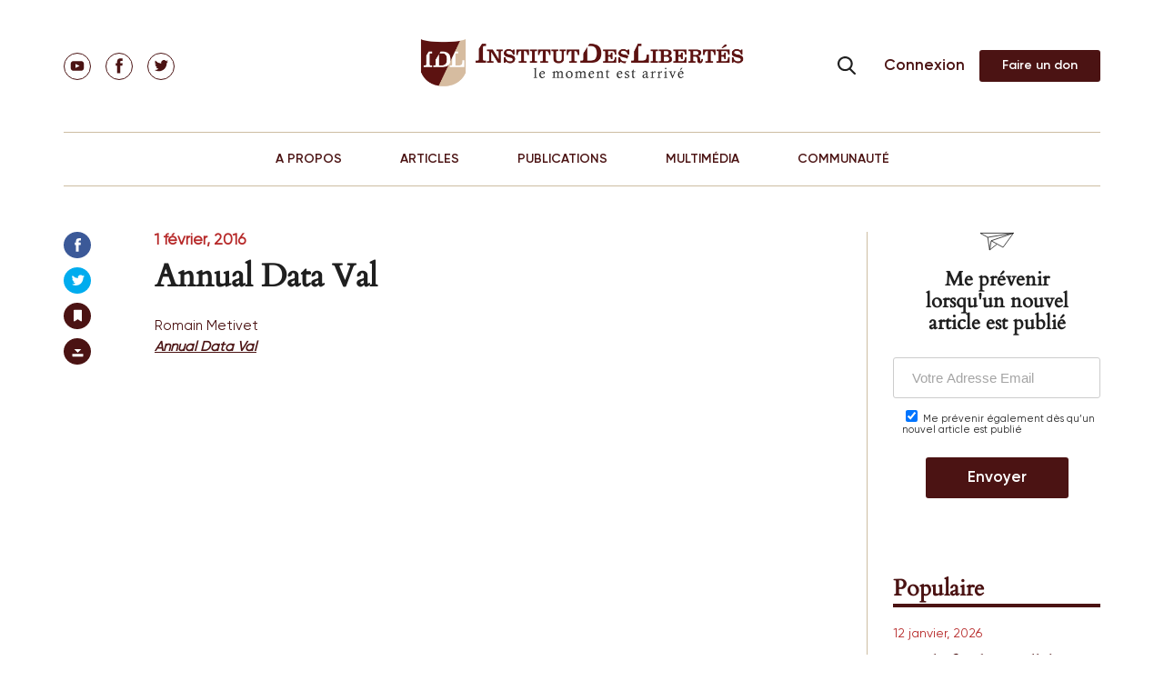

--- FILE ---
content_type: text/css; charset=utf-8
request_url: https://institutdeslibertes.org/wp-content/plugins/tubepress_pro_5_1_8/web/themes/legacy-default/css/tubepress.css?ver=5.1.8
body_size: 760
content:
.tubepress_container{float:left;margin-bottom:2em;width:100%}.tubepress_normal_embedded_wrapper{text-align:left;margin:auto}.tubepress_embedded_title{font-weight:700;font-size:larger;margin-bottom:.3em}.tubepress_thumbnail_area{margin-top:1em}.tubepress_thumbs{float:left;width:100%;margin-bottom:1em}.tubepress_thumb{float:left;width:120px;height:175px;line-height:1.1em;font-size:11px;overflow:hidden}.tubepress_thumb .tubepress_embed,.tubepress_thumb img{display:block;margin:0 auto!important;-ms-interpolation-mode:bicubic}.tubepress_thumb a{cursor:pointer}.tubepress_single_video .tubepress_meta_group{padding:0}.tubepress_meta{float:left}dl.tubepress_meta_group{margin:0 auto!important}dt.tubepress_meta_title,dt.tubepress_meta_runtime,dt.tubepress_meta_url,dt.tubepress_meta_description{display:none}dd.tubepress_meta{margin-bottom:auto!important;margin-left:0!important}dd.tubepress_meta_title,dd.tubepress_meta_title a,dd.tubepress_meta_title a:hover{font-size:12px;font-weight:700;float:left;width:auto}dd.tubepress_meta_runtime{font-size:11px;font-weight:700;clear:both}dt.tubepress_meta_author,dt.tubepress_meta_keywords,dt.tubepress_meta_category,dt.tubepress_meta_likes,dt.tubepress_meta_id,dt.tubepress_meta_views,dt.tubepress_meta_uploaddate{font-style:italic;color:#666}dt.tubepress_meta_author:after,dt.tubepress_meta_keywords:after,dt.tubepress_meta_category:after,dt.tubepress_meta_likes:after,dt.tubepress_meta_id:after,dt.tubepress_meta_views:after,dt.tubepress_meta_uploaddate:after{content:":"}dd.tubepress_meta_author,dd.tubepress_meta_keywords,dd.tubepress_meta_category,dd.tubepress_meta_likes,dd.tubepress_meta_id,dd.tubepress_meta_views,dd.tubepress_meta_uploaddate{margin-left:.2em!important}dd.tubepress_meta_url{clear:left}dd.tubepress_meta_description{clear:both;float:left;width:100%}.tubepress_meta_group dt{clear:both;float:left}.tubepress_sidebar .tubepress_thumb{width:100%;height:auto;margin-top:1em}.tubepress_sidebar .tubepress_thumb img{width:auto!important;padding:5% 5% 1% 2%;margin:0 auto!important;-ms-interpolation-mode:bicubic}.tubepress_sidebar .tubepress_thumbnail_area{margin-top:auto;float:left}.tubepress_sidebar .tubepress_thumb{margin-top:auto}.tubepress_sidebar .tubepress_meta_group{padding:0 2%}.tubepress_sidebar .tubepress_thumb a{float:left}.tubepress_container .pagination .disabled{color:#adaaad}.tubepress_container .pagination .tubepress_pagination_dots{padding:0 0 0 3px}div.tubepress_single_video{float:left;width:100%;text-align:left}div.tubepress_single_video dd.tubepress_meta_description{margin-top:.3em;margin-bottom:.8em}div.tubepress_container div.pagination{font-size:13px;text-align:center;clear:both;margin:.7em 0}div.tubepress_container div.pagination a,div.tubepress_container div.pagination span{display:inline-block;margin:2px !important;text-decoration:none;padding:3px 5px;cursor:pointer;line-height:24px}div.tubepress_container div.pagination span.current{background:none repeat scroll 0 0 #313428;border:1px solid #202020;border-radius:3px 3px 3px 3px;color:#FFF;margin:0;padding:0 8px}div.tubepress_container div.pagination a{background:#999;filter:progid:DXImageTransform.Microsoft.gradient(startColorstr='#ffffff',endColorstr='#F0F0F0');background:-webkit-gradient(linear,left top,left bottom,from(#fff),to(#f0f0f0));background:-moz-linear-gradient(top,#fff,#f0f0f0);border:1px solid silver;border-radius:3px 3px 3px 3px;color:#009;display:inline-block;margin:0;padding:0 8px;text-decoration:none}div.tubepress_container div.pagination a:hover{box-shadow:0 0 3px #383838}


--- FILE ---
content_type: text/javascript; charset=utf-8
request_url: https://institutdeslibertes.org/wp-content/themes/rom/js/home-slideshow.js?ver=6.8.3
body_size: 407
content:
(function($){
	$(document).ready(function() {

		var ss 		= $('.slideshow');
		var sr 		= $('.slide-wrap');
		var sc 		= $('.slide-c');
		var b		= $('.background-image');
		var b 		= $('.background-image img');

		var $r 		= $('.control-right img');
		var $l 		= $('.control-left img');

		sr.wrapInner('<a />');
		ss.cycle({
				fx: 'fade',
				speed:  700,
				timeout: 600000,
				easing: 'easeInOutCirc',
				next:   '.control-right',
				prev:   '.control-left',
				pager:  '#nav',
				slideResize: 0,
				containerResize: false,
				slideExpr: '.slide',
				width: '63%',
				fit: 0,
				before: function(i, e, o) {

					sc.stop().animate({'opacity':'0'},700,'easeInCirc');

				},
				after: function(i, e, o) {
					var c = $('.slide-hidden-c',this).html();
					sc.html(c);
					$('.slide-wrap > a').attr('href', $(this).attr('href'));
					sc.stop().animate({'opacity':'1'},700,'easeOutCirc');
				}
			});


		// $r.mouseover(function() {
		// 	var t = $(this);
		// 	t.attr('src',imageArray[0]);
		// });

		// $r.mouseout(function() {
		// 	var t = $(this);
		// 	t.attr('src','images/arrow-right-white.png');
		// });

		// $l.mouseover(function() {
		// 	var t = $(this);
		// 	t.attr('src',imageArray[1]);
		// });

		// $l.mouseout(function() {
		// 	var t = $(this);
		// 	t.attr('src','images/arrow-left-white.png');
		// });

		var topStory = $('.top-story');

		topStory.mouseover(function() {
			$('.top-story-overlay',this).css({ "display":"block" });
		});

		topStory.mouseout(function() {
			$('.top-story-overlay').css({ "display":"none" });
		});

		/*
		**	Featured Rollover
		*/

		var featured 		= $('.featured-image');
		var featuredText	= $('.featured-text');



		featured.mouseover(function() {
			if (vWidth < break2) return;
			featuredText.stop().animate({bottom: 0},200,'easeOutCirc');
		});

		featured.mouseout(function() {
			if (vWidth < break2) return;
			featuredText.stop().animate({bottom: -49},300,'easeInCirc');
		});

	});
})(jQuery);


--- FILE ---
content_type: text/javascript; charset=utf-8
request_url: https://institutdeslibertes.org/wp-content/themes/rom/js/alexey-js.js
body_size: 1036
content:
window.onload = function () {

  function ConnexionViewManager() {
    this.loggedInElem = document.querySelector('.item-face');
    this.loggedInElemMobile = document.querySelector('.right-side-block__connexion .face-block');

    this.connexionBtnHtml = '<a href="#" id="connexionButton" class="btn btn_link btn_sm">Connexion</a>';
    this.connexionBtnMobileHtml = '<a id="showConnexionLogin" href="#">Connexion</a>';

    var handleConnexionViewChange = function() {
      this.loggedInElem.style.display = 'none';
      this.loggedInElem.insertAdjacentHTML('afterend', this.connexionBtnHtml);

      enableConnexionView();
    }.bind(this);

    var handleConnexionViewChangeMobile = function() {
      this.loggedInElemMobile.style.display = 'none';
      this.loggedInElemMobile.insertAdjacentHTML('afterend', this.connexionBtnMobileHtml);

      enableConnexionView();
    }.bind(this);

    this.loggedInElem.addEventListener('click', handleConnexionViewChange);
    this.loggedInElemMobile.addEventListener('click', handleConnexionViewChangeMobile);

    function enableConnexionView() {
      showConnexionMenu();
      hiddenConnexionMenu();
      showConnexionLogin();
    }
  }

  //var connexionViewManager = new ConnexionViewManager();

  // Fix bug (bloating of select in height) with custom selects
  function CustomSelects() {
    this.containers = document.querySelectorAll('.aoyue-select');

    this.mainRadioClass = 'aoyue-select__input-js';
    this.optionInputsClass = 'option-value-input-js';

    var isMainInputClicked = function (evt) {
      return evt.target.classList.contains(this.mainRadioClass);
    }.bind(this);

    var isOptionInputClicked = function (evt) {
      return evt.target.classList.contains(this.optionInputsClass);
    }.bind(this);

    var handleClick = function (container, evt) {
      if (isMainInputClicked(evt)) {
        container.style.maxHeight = '100%';
      } else if (isOptionInputClicked(evt)) {
        container.style.removeProperty('max-height');
      }
    }.bind(this);

    this.containers.forEach(function (container) {
      container.addEventListener('click', handleClick.bind(null, container));
    });
  }

  var customSelects = new CustomSelects();

  // Responsiveness for books items
  function ResponsiveBookItemManager() {
    var MOBILE_BREAKPOINT = 576;
    var initialScreenWidth = window.innerWidth;

    var madeResponsive = false;
    this.makeBookItemResponsive = function () {
      var screenWidth = window.innerWidth;

      if (screenWidth < MOBILE_BREAKPOINT) {
        if (madeResponsive) {
          return;
        }

        var bookItems = document.querySelectorAll('.js-biblio-books-item');

        bookItems.forEach(function (bookItem) {
          var bookItemMainDesc = bookItem.querySelector('.js-biblio-books-item__author-title-date-wrapper');
          var bookMainDescClone = bookItemMainDesc.cloneNode(true);

          var imgWrapper = bookItem.querySelector('.js-biblio-books-item__img-wrapper');
          imgWrapper.classList.add('js-biblio-books-item__img-wrapper--responsive');
          bookItem.classList.add('js-biblio-books-item--responsive');
          var bookItemImg = bookItem.querySelector('.js-biblio-books-item__img');
          bookItemImg.classList.add('js-biblio-books-item__img--responsive');

          bookItemMainDesc.style.display = 'none';

          imgWrapper.appendChild(bookMainDescClone);
        });
        
        madeResponsive = true;
      }
    };

    if (initialScreenWidth > MOBILE_BREAKPOINT) {
      window.addEventListener('resize', this.makeBookItemResponsive);
    } else {
      this.makeBookItemResponsive();
    }
  }

  var responsiveBookItemManager = new ResponsiveBookItemManager();
  
  function CutTextInMainPicturesManager() {
    var CHARS_LIMIT = 57;

    var HALF_FULL_PIC_BREAKPOINT = 991;
    var HALF_FULL_PIC_CHARS_LIMIT = 37;

    this.halfPictures = document.querySelectorAll('.top-pictures__item.half');

    this.halfPictures.forEach(function (pic) {
      var description = pic.querySelector('.top-pictures-item-desc p');
      var descriptionText = description.textContent.trim();

      description.textContent = descriptionText.substr(0, CHARS_LIMIT) + '...';
    });

    this.halfFullPicture = document.querySelector('.top-pictures__item-half-full');

    var cutTextInHalfFullPic = function () {
      var description = this.halfFullPicture.querySelector('.top-pictures-item-desc p');
      var descriptionText = description.textContent.trim();

      description.textContent = descriptionText.substr(0, HALF_FULL_PIC_CHARS_LIMIT) + '...';
      
    }.bind(this);

    if (window.innerWidth <= HALF_FULL_PIC_BREAKPOINT) {
      cutTextInHalfFullPic();
    }
  }
  
  var cutTextInMainPicturesManager = new CutTextInMainPicturesManager();

};